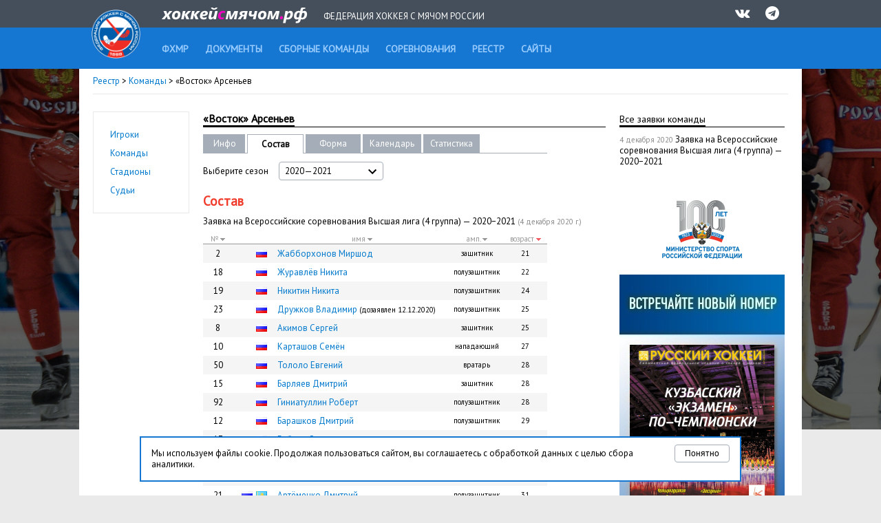

--- FILE ---
content_type: text/html; charset=UTF-8
request_url: http://www.rusbandy.ru/roster/3397/?order=birthDate
body_size: 10383
content:
<!DOCTYPE html PUBLIC "-//W3C//DTD XHTML 1.0 Transitional//EN" "http://www.w3.org/TR/xhtml1/DTD/xhtml1-transitional.dtd">
<html xmlns="http://www.w3.org/1999/xhtml">
<head>
    <title>Информация о команде &laquo;Восток&raquo; Арсеньев - Реестр - Федерация хоккея с мячом России</title>
    <meta http-equiv="Content-Type" content="text/html; charset=utf-8" />
    <meta http-equiv="X-UA-Compatible" content="IE=7" />
    <meta name="keywords" content="хоккей  с мячом, федерация хоккея  с мячом россии, бенди, bandy, фхмр, хоккей с мячом чемпионат россии, игра хоккей с мячом, чемпионат России по хоккею с мячом, кубок России, кубок мира, кубок чемпионов, чемпионат мира по хоккею с мячом, первенство России по хоккею с мячом">
    <meta name="description" content="Федерация хоккея с мячом России. Новости, календарь, результаты, протоколы, статистика. Чемпионат России, Кубок России, Первенство России. Национальные сборные России по хоккею с мячом. Женские, юношеские и ветеранские турниры по хоккею с мячом.">
    <meta xmlns="" property="fb:app_id" content="646401452057711" />
    <meta property="og:type" content="website" />
    <meta property="og:site_name" content="rusbandy.ru" />
    <meta property="og:title" name="mrc__share_title" content="Информация о команде &laquo;Восток&raquo; Арсеньев - Реестр - Федерация хоккея с мячом России" />
    <link rel="alternate" type="application/rss+xml" title="RSS новостей ФХМР" href="http://www.rusbandy.ru/news/rss/" />
    <link href="https://fonts.googleapis.com/css?family=PT+Sans" rel="stylesheet">
    <link rel="stylesheet" type="text/css" href="http://www.rusbandy.ru/css/main.css?refresh" />
    <link rel="stylesheet" type="text/css" href="http://www.rusbandy.ru/css/universal.css?refresh" />
    <link rel="stylesheet" type="text/css" href="http://www.rusbandy.ru/css/navBar.css?refresh" />
    <link rel="stylesheet" type="text/css" href="http://www.rusbandy.ru/css/icon-font.css" />
    <link rel="shortcut icon" href="http://www.rusbandy.ru/favicon.ico" />
    <script src="http://www.rusbandy.ru/js/jquery.min.js" type="text/javascript"></script>
<!-- Google tag (gtag.js) -->
    <script async src="https://www.googletagmanager.com/gtag/js?id=G-MT8NQFN9XL"></script>
    <script>
      window.dataLayer = window.dataLayer || [];
      function gtag(){dataLayer.push(arguments);}
      gtag('js', new Date());

      gtag('config', 'G-MT8NQFN9XL');
    </script>


    <script type='text/javascript'>
        googletag.cmd.push(function() {
            googletag.defineSlot('/46405735/Rusbandy_240x400', [240, 400], 'div-gpt-ad-1366970670654-0').addService(googletag.pubads());
            googletag.pubads().enableSingleRequest();
            googletag.enableServices();
        });
    </script>
</head>

<body>
    <div class="top">
        <div class="header">
            <div>
                <a href="http://www.rusbandy.ru" title="На главную"><img src="http://www.rusbandy.ru/img/logo_header.png" alt="rusbandy.ru Федерация хоккея с мячом России" width="71" height="71" border="0" id="logo" /></a>                <a href="http://www.rusbandy.ru" title="На главную"><img src="http://www.rusbandy.ru/img/rusbandy_header_rus.png" alt="хоккейсмячом.рф Федерация хоккея с мячом России" width="212" height="23" border="0" id="logo2" /></a>                <span>Федерация хоккея с мячом России</span>
                <ul>
                    <li><a href="http://vk.com/rusbandy_ru" target="_blank"><i class="icon-vkontakte" title="Официальная группа ВКонтакте">&nbsp;</i></a></li>
                    <!--li><a href="https://www.youtube.com/channel/UC4qKqtqpq3hYQnthmjOETxA" target="_blank"><i class="icon-youtube-play" title="Официальный видео-канал на YouTube">&nbsp;</i></a></li-->
                    <li><a href="https://t.me/rus_bandy" target="_blank" title="Официальный Telegram-канал"><i class="icon-telegram" title="Официальный Telegram-канал" />&nbsp;</i></a></li>
                </ul>
            </div>
        </div>
        <div class="header2">
            <ul id="menu">
                <li><a href="http://www.rusbandy.ru/about"><span>ФХМР</span></a></li>
                <li><a href="http://www.rusbandy.ru/document"><span>Документы</span></a></li>
                <li><a href="http://www.rusbandy.ru/nationalteam"><span>Сборные команды</span></a></li>
                <li><a href="http://www.rusbandy.ru/season"><span>Соревнования</span></a></li>
                <li><a href="http://www.rusbandy.ru/refbook"><span>Реестр</span></a></li>
                <!--li><a href="http://www.rusbandy.ru/question"><span>Вопрос-ответ</span></a></li>
                <li><a href="http://www.rusbandy.ru/subscribe"><span>Журнал &laquo;Русский хоккей&raquo;</span></a></li-->
                <li><a href="http://www.rusbandy.ru/links"><span>Сайты</span></a></li>
            </ul>
        </div>
    </div>
<div id="wrap">
    <div id="mainContent">
        <div class="breadcrumbs">
            <p><a href="http://www.rusbandy.ru/refbook">Реестр</a> > <a href="http://www.rusbandy.ru/club">Команды</a> >
&laquo;Восток&raquo; Арсеньев            </p>
        </div>
        <div id="leftColumn" class="floatLeft">
            <div class="content">
                <ul class="submenu">
    <li>
        <a href="http://www.rusbandy.ru/gamer">
            Игроки        </a>
    </li>
    <li>
        <a href="http://www.rusbandy.ru/club">
            Команды        </a>
    </li>
    <li>
        <a href="http://www.rusbandy.ru/stadium">
            Стадионы        </a>
    </li>
    <li>
        <a href="http://www.rusbandy.ru/referee">
            Судьи        </a>
    </li>
</ul>
            </div>
        </div>
        <div id="rightColumn" class="floatRight">
            <div class="content">
                <h3><span>Все заявки команды</span>&nbsp;</h3>
                <p>
                <span class="timestamp">4 декабря 2020</span>&nbsp;Заявка на&nbsp;Всероссийские соревнования Высшая лига (4 группа)&nbsp;&mdash; 2020−2021<br /><br />
                </p>
<div class="promoBlock">
	<a href="http://www.minsport.gov.ru" target="_blank"><img src="http://www.rusbandy.ru/img/gks-100.png" alt="100 лет - Министерство спорта Российской федерации" width="240" height="90" /></a>
</div>
<div class="promoBlock">
<!-- Rusbandy_240x400 -->
	<!--div id='div-gpt-ad-1366970670654-0' style='width:240px; height:400px;'>
	<script type='text/javascript'>
	googletag.cmd.push(function() { googletag.display('div-gpt-ad-1366970670654-0'); });
	</script>
	</div-->
	<a href="https://vk.com/bandymagazine" target="_blank"><img src="http://www.rusbandy.ru/img/banner_2025-04.png" alt="Журнал Русский хоккей, апрель 2025" width="240" height="400" /></a>
</div>
<div class="promoBlock">
	<a href="https://may9.ru/" title="80-я годовщина Победы в&nbsp;Великой Отечественной войне!" target="_blank"><img src="http://www.rusbandy.ru/pix/62283.png" alt="80-я годовщина Победы в&nbsp;Великой Отечественной войне!" width="240" height="90" /></a>
</div>
<div class="docsBlock">
	<p><a href="http://www.rusbandy.ru/document/166/"><b>Регламент проведения всероссийских соревнований</b></a></p>
	<p><a href="http://pravo.gov.ru/proxy/ips/?docbody=&nd=102118584" target="_blank"><b>ФЗ &laquo;О&nbsp;физической культуре и&nbsp;спорте в&nbsp;Российской Федерации&raquo;&nbsp;<img src="http://www.rusbandy.ru/img/targetBlank.gif" width="10" height="10" alt="откроется в новом окне" /></b></a></p>
	<p><a href="http://www.rusbandy.ru/document/184/">Устав ФХМР</a></p>
	<p><a href="http://www.rusbandy.ru/document/486/">Регламент деятельности Исполкома&nbsp;ФХМР</a></p>
	<p><a href="http://www.rusbandy.ru/document/242/">Сертификат МОК</a></p>
	<p><a href="http://www.rusbandy.ru/files/accreditation.pdf" title="Скачать PDF-файл"><img src="http://www.rusbandy.ru/img/icon/pdf.gif" alt="Скачать PDF-файл" class="verticalMiddle icon" />&nbsp;Cвидетельство об аккредитации ООО ФХМР</a></p>
</div>
            </div>
        </div>
        <div id="centerColumn" class="vsRight vsLeft">
            <h1><span>
&laquo;Восток&raquo; Арсеньев</span></h1>
<table
    class="submenu width500"
    cellspacing="0"
    cellpadding="0"
    border="0"
>
    <tr>
        <td class="width40 first">
            <a href="http://www.rusbandy.ru/club/39">Инфо</a>
        </td>
        <td class="spacer">&nbsp;</td>
        <td class="width60 current">
            Состав        </td>
        <td class="spacer">&nbsp;</td>
        <td class="width60">
            <a href="http://www.rusbandy.ru/club/39/jersey">Форма</a>
        </td>
        <td class="spacer">&nbsp;</td>
        <td class="width60">
            <a href="http://www.rusbandy.ru/club/39/schedule">Календарь</a>
        </td>
        <td class="spacer">&nbsp;</td>
        <td class="width60">
            <a href="http://www.rusbandy.ru/club/39/stats">Статистика</a>
        </td>
        <td class="empty">&nbsp;</td>
    </tr>
</table>
<table cellspacing="0" cellpadding="0" border="0" class="seasonMenu-table width500">
<tr>
    <td class="width110">Выберите сезон</td>
    <td>
        <div class="seasonMenu width150" id="filterYear">
            <span class="placeholder">
                <span>2020&mdash;2021</span>
                <span class="icon_select_mate" id="filterYear-icon">
                    <svg fill="#000000" height="24" viewBox="0 0 24 24" width="24" xmlns="http://www.w3.org/2000/svg">
                        <path d="M7.41 7.84L12 12.42l4.59-4.58L18 9.25l-6 6-6-6z"></path>
                        <path d="M0-.75h24v24H0z" fill="none"></path>
                    </svg>
                </span>
            </span>
            <ul>
                <li><a href="http://www.rusbandy.ru/roster/4660">2025 &mdash; 2026</a></li><li><a href="http://www.rusbandy.ru/roster/4490">2024 &mdash; 2025</a></li><li><a href="http://www.rusbandy.ru/roster/4220">2023 &mdash; 2024</a></li><li><a href="http://www.rusbandy.ru/roster/3934">2022 &mdash; 2023</a></li><li><a href="http://www.rusbandy.ru/roster/3672">2021 &mdash; 2022</a></li><li>2020 &mdash; 2021</li><li><a href="http://www.rusbandy.ru/roster/3085">2019 &mdash; 2020</a></li><li><a href="http://www.rusbandy.ru/roster/2696">2018 &mdash; 2019</a></li><li><a href="http://www.rusbandy.ru/roster/2280">2017 &mdash; 2018</a></li><li><a href="http://www.rusbandy.ru/roster/1880">2016 &mdash; 2017</a></li><li><a href="http://www.rusbandy.ru/roster/1545">2015 &mdash; 2016</a></li><li><a href="http://www.rusbandy.ru/roster/1254">2014 &mdash; 2015</a></li><li><a href="http://www.rusbandy.ru/roster/1053">2013 &mdash; 2014</a></li><li><a href="http://www.rusbandy.ru/roster/846">2012 &mdash; 2013</a></li><li><a href="http://www.rusbandy.ru/roster/576">2011 &mdash; 2012</a></li><li><a href="http://www.rusbandy.ru/roster/350">2010 &mdash; 2011</a></li><li><a href="http://www.rusbandy.ru/roster/49">2009 &mdash; 2010</a></li>
            </ul>
            <input type="hidden" name="changemetoo"/>
        </div>
        <script>
        $('#filterYear').on('click','.placeholder',function(){
          var parent = $(this).closest('#filterYear');
          if ( ! parent.hasClass('is-open')){
            parent.addClass('is-open');
            $('#filterYear.is-open').not(parent).removeClass('is-open');
            $('#filterYear-icon').css('transform', 'rotate(180deg)');
          }else{
            parent.removeClass('is-open');
            $('#filterYear-icon').css('transform', 'rotate(0deg)');
          }
        }).on('click','ul>li',function(){
          var parent = $(this).closest('.select');
          parent.removeClass('is-open').find('.placeholder').text( $(this).text() );
          parent.find('input[type=hidden]').attr('value', $(this).attr('data-value') );
        });
        // закрытие по клику вне селектора
        $(document).mouseup(function (e){
            var div = $('#filterYear');
            if ( ! div.is(e.target) && div.has(e.target).length === 0) {
                $('#filterYear').removeClass('is-open');
                $('#filterYear-icon').css('transform', 'rotate(0deg)');
            }
        });
        </script>
    </td>
</tr>
</table>
<h2>Состав</h2>
<p>Заявка на&nbsp;Всероссийские соревнования Высшая лига (4 группа)&nbsp;&mdash; 2020−2021 <span class="timestamp">(4&nbsp;декабря&nbsp;2020&nbsp;г.)</span></p>
<table cellpadding="0" cellspacing="0" class="classic scoretable width500">
    <tr>
        <th class="width40"><a href="http://www.rusbandy.ru/roster/3397/?order=number" title="отсортировать по игровому номеру">№ <img src="http://www.rusbandy.ru/img/arrow.gif" width="7" height="5" alt="отсортировать" /></a></th>
        <th class="width60">&nbsp;</th>
        <th class="width280"><a href="http://www.rusbandy.ru/roster/3397/?order=lastName" title="отсортировать по ФИО">имя <img src="http://www.rusbandy.ru/img/arrow.gif" width="7" height="5" alt="отсортировать" /></a></th>
        <th class="width60"><a href="http://www.rusbandy.ru/roster/3397/?order=role" title="отсортировать по амлуа">амп. <img src="http://www.rusbandy.ru/img/arrow.gif" width="7" height="5" alt="отсортировать" /></a></th>
        <th class="width60"><a href="http://www.rusbandy.ru/roster/3397/?order=birthDate" title="отсортировать по возрасту">возраст <img src="http://www.rusbandy.ru/img/arrow_current.gif" width="7" height="5" alt="отсортировать" /></a></th>
    </tr>
    <tr class="odd">
        <td class="alignCenter">2</td>
        <td class="alignRight">
            <img
                src="http://www.rusbandy.ru/pix/11.gif"
                class="flag"
                alt="Россия"
            />        </td>
        <td class="alignLeft"><a href="http://www.rusbandy.ru/gamer/11549/">Жабборхонов&nbsp;Миршод</a> </td>
        <td class="small alignCenter lowercase">Защитник</td>
        <td class="small alignCenter">21</td>
    </tr>
    <tr>
        <td class="alignCenter">18</td>
        <td class="alignRight">
            <img
                src="http://www.rusbandy.ru/pix/11.gif"
                class="flag"
                alt="Россия"
            />        </td>
        <td class="alignLeft"><a href="http://www.rusbandy.ru/gamer/4579/">Журавлёв&nbsp;Никита</a> </td>
        <td class="small alignCenter lowercase">Полузащитник</td>
        <td class="small alignCenter">22</td>
    </tr>
    <tr class="odd">
        <td class="alignCenter">19</td>
        <td class="alignRight">
            <img
                src="http://www.rusbandy.ru/pix/11.gif"
                class="flag"
                alt="Россия"
            />        </td>
        <td class="alignLeft"><a href="http://www.rusbandy.ru/gamer/3322/">Никитин&nbsp;Никита</a> </td>
        <td class="small alignCenter lowercase">Полузащитник</td>
        <td class="small alignCenter">24</td>
    </tr>
    <tr>
        <td class="alignCenter">23</td>
        <td class="alignRight">
            <img
                src="http://www.rusbandy.ru/pix/11.gif"
                class="flag"
                alt="Россия"
            />        </td>
        <td class="alignLeft"><a href="http://www.rusbandy.ru/gamer/2005/">Дружков&nbsp;Владимир</a> <span class="small">(дозаявлен&nbsp;12.12.2020)</span></td>
        <td class="small alignCenter lowercase">Полузащитник</td>
        <td class="small alignCenter">25</td>
    </tr>
    <tr class="odd">
        <td class="alignCenter">8</td>
        <td class="alignRight">
            <img
                src="http://www.rusbandy.ru/pix/11.gif"
                class="flag"
                alt="Россия"
            />        </td>
        <td class="alignLeft"><a href="http://www.rusbandy.ru/gamer/3300/">Акимов&nbsp;Сергей</a> </td>
        <td class="small alignCenter lowercase">Защитник</td>
        <td class="small alignCenter">25</td>
    </tr>
    <tr>
        <td class="alignCenter">10</td>
        <td class="alignRight">
            <img
                src="http://www.rusbandy.ru/pix/11.gif"
                class="flag"
                alt="Россия"
            />        </td>
        <td class="alignLeft"><a href="http://www.rusbandy.ru/gamer/1494/">Карташов&nbsp;Семён</a> </td>
        <td class="small alignCenter lowercase">Нападающий</td>
        <td class="small alignCenter">27</td>
    </tr>
    <tr class="odd">
        <td class="alignCenter">50</td>
        <td class="alignRight">
            <img
                src="http://www.rusbandy.ru/pix/11.gif"
                class="flag"
                alt="Россия"
            />        </td>
        <td class="alignLeft"><a href="http://www.rusbandy.ru/gamer/953/">Тололо&nbsp;Евгений</a> </td>
        <td class="small alignCenter lowercase">Вратарь</td>
        <td class="small alignCenter">28</td>
    </tr>
    <tr>
        <td class="alignCenter">15</td>
        <td class="alignRight">
            <img
                src="http://www.rusbandy.ru/pix/11.gif"
                class="flag"
                alt="Россия"
            />        </td>
        <td class="alignLeft"><a href="http://www.rusbandy.ru/gamer/629/">Барляев&nbsp;Дмитрий</a> </td>
        <td class="small alignCenter lowercase">Защитник</td>
        <td class="small alignCenter">28</td>
    </tr>
    <tr class="odd">
        <td class="alignCenter">92</td>
        <td class="alignRight">
            <img
                src="http://www.rusbandy.ru/pix/11.gif"
                class="flag"
                alt="Россия"
            />        </td>
        <td class="alignLeft"><a href="http://www.rusbandy.ru/gamer/612/">Гиниатуллин&nbsp;Роберт</a> </td>
        <td class="small alignCenter lowercase">Полузащитник</td>
        <td class="small alignCenter">28</td>
    </tr>
    <tr>
        <td class="alignCenter">12</td>
        <td class="alignRight">
            <img
                src="http://www.rusbandy.ru/pix/11.gif"
                class="flag"
                alt="Россия"
            />        </td>
        <td class="alignLeft"><a href="http://www.rusbandy.ru/gamer/547/">Барашков&nbsp;Дмитрий</a> </td>
        <td class="small alignCenter lowercase">Полузащитник</td>
        <td class="small alignCenter">29</td>
    </tr>
    <tr class="odd">
        <td class="alignCenter">17</td>
        <td class="alignRight">
            <img
                src="http://www.rusbandy.ru/pix/11.gif"
                class="flag"
                alt="Россия"
            />        </td>
        <td class="alignLeft"><a href="http://www.rusbandy.ru/gamer/936/">Бибаев&nbsp;Степан</a> </td>
        <td class="small alignCenter lowercase">Полузащитник</td>
        <td class="small alignCenter">29</td>
    </tr>
    <tr>
        <td class="alignCenter">7</td>
        <td class="alignRight">
            <img
                src="http://www.rusbandy.ru/pix/11.gif"
                class="flag"
                alt="Россия"
            />        </td>
        <td class="alignLeft"><a href="http://www.rusbandy.ru/gamer/1120/">Корев&nbsp;Павел</a> </td>
        <td class="small alignCenter lowercase">Нападающий</td>
        <td class="small alignCenter">30</td>
    </tr>
    <tr class="odd">
        <td class="alignCenter">11</td>
        <td class="alignRight">
            <img
                src="http://www.rusbandy.ru/pix/11.gif"
                class="flag"
                alt="Россия"
            /><img src="http://www.rusbandy.ru/pix/28.gif" class="flag" alt="Казахстан" />        </td>
        <td class="alignLeft"><a href="http://www.rusbandy.ru/gamer/157/">Башаев&nbsp;Сергей</a> </td>
        <td class="small alignCenter lowercase">Нападающий</td>
        <td class="small alignCenter">31</td>
    </tr>
    <tr>
        <td class="alignCenter">21</td>
        <td class="alignRight">
            <img
                src="http://www.rusbandy.ru/pix/11.gif"
                class="flag"
                alt="Россия"
            /><img src="http://www.rusbandy.ru/pix/28.gif" class="flag" alt="Казахстан" />        </td>
        <td class="alignLeft"><a href="http://www.rusbandy.ru/gamer/584/">Артёменко&nbsp;Дмитрий</a> </td>
        <td class="small alignCenter lowercase">Полузащитник</td>
        <td class="small alignCenter">31</td>
    </tr>
    <tr class="odd">
        <td class="alignCenter">25</td>
        <td class="alignRight">
            <img
                src="http://www.rusbandy.ru/pix/11.gif"
                class="flag"
                alt="Россия"
            />        </td>
        <td class="alignLeft"><a href="http://www.rusbandy.ru/gamer/496/">Швырёв&nbsp;Сергей</a> </td>
        <td class="small alignCenter lowercase">Полузащитник</td>
        <td class="small alignCenter">35</td>
    </tr>
    <tr>
        <td class="alignCenter">3</td>
        <td class="alignRight">
            <img
                src="http://www.rusbandy.ru/pix/11.gif"
                class="flag"
                alt="Россия"
            />        </td>
        <td class="alignLeft"><a href="http://www.rusbandy.ru/gamer/2985/">Капустин&nbsp;Вячеслав</a> </td>
        <td class="small alignCenter lowercase">Защитник</td>
        <td class="small alignCenter">37</td>
    </tr>
    <tr class="odd">
        <td class="alignCenter">1</td>
        <td class="alignRight">
            <img
                src="http://www.rusbandy.ru/pix/11.gif"
                class="flag"
                alt="Россия"
            />        </td>
        <td class="alignLeft"><a href="http://www.rusbandy.ru/gamer/1041/">Иванов&nbsp;Александр</a> </td>
        <td class="small alignCenter lowercase">Вратарь</td>
        <td class="small alignCenter">38</td>
    </tr>
    <tr>
        <td class="alignCenter">9</td>
        <td class="alignRight">
            <img
                src="http://www.rusbandy.ru/pix/11.gif"
                class="flag"
                alt="Россия"
            />        </td>
        <td class="alignLeft"><a href="http://www.rusbandy.ru/gamer/1054/">Радченко&nbsp;Сергей</a> </td>
        <td class="small alignCenter lowercase">Нападающий</td>
        <td class="small alignCenter">41</td>
    </tr>
</table>
<p><span class="grey">средний возраст:</span> 29 лет</p>
<p class="grey small">Возраст игроков приведен на 4&nbsp;декабря&nbsp;2020&nbsp;г.</p>
<h2>Административно-тренерский состав</h2>
<table class="MsoNormalTable" style="width: 100.0%; mso-cellspacing: 0cm; mso-yfti-tbllook: 1184; mso-padding-alt: 0cm 0cm 0cm 0cm;" border="0" width="100%" cellspacing="0" cellpadding="0">
<tbody>
<tr style="mso-yfti-irow: 0; mso-yfti-firstrow: yes;">
<td style="width: 22.36%; padding: 0cm 5.4pt 0cm 5.4pt;" valign="top" width="22%">
<p class="MsoNormal" style="mso-margin-top-alt: auto; margin-right: 6.0pt; mso-margin-bottom-alt: auto; margin-left: 6.0pt; line-height: normal;"><em><u><span style="font-size: 9.0pt; font-family: 'Tahoma','sans-serif'; mso-fareast-font-family: 'Times New Roman'; mso-fareast-language: RU;">ген. директор</span></u></em><span style="font-size: 9.0pt; font-family: 'Tahoma','sans-serif'; mso-fareast-font-family: 'Times New Roman'; mso-fareast-language: RU; mso-bidi-font-style: italic;"><span style="mso-spacerun: yes;">&nbsp; </span>&ndash; </span></p>
</td>
<td style="width: 50.16%; padding: 0cm 5.4pt 0cm 5.4pt;" valign="top" width="50%">
<p class="MsoNormal" style="mso-margin-top-alt: auto; margin-right: 6.0pt; mso-margin-bottom-alt: auto; line-height: normal;"><span style="font-size: 9.0pt; font-family: 'Tahoma','sans-serif'; mso-fareast-font-family: 'Times New Roman'; mso-fareast-language: RU;">Валерий Арнольдович ЛЕЖНИН</span></p>
</td>
<td style="width: 27.48%; padding: 0cm 5.4pt 0cm 5.4pt;" valign="top" width="27%">
<p class="MsoNormal" style="mso-margin-top-alt: auto; margin-right: 6.0pt; margin-bottom: .0001pt; margin-left: 6.0pt; text-align: center; line-height: normal;" align="center"><span style="font-size: 9.0pt; font-family: 'Tahoma','sans-serif'; mso-fareast-font-family: 'Times New Roman'; mso-fareast-language: RU;">11.02.1952</span></p>
</td>
</tr>
<tr style="mso-yfti-irow: 1;">
<td style="width: 22.36%; padding: 0cm 5.4pt 0cm 5.4pt;" valign="top" width="22%">
<p class="MsoNormal" style="mso-margin-top-alt: auto; margin-right: 6.0pt; mso-margin-bottom-alt: auto; margin-left: 6.0pt; line-height: normal;"><em><u><span style="font-size: 9.0pt; font-family: 'Tahoma','sans-serif'; mso-fareast-font-family: 'Times New Roman'; mso-fareast-language: RU;">ст. тренер</span></u></em><span style="font-size: 9.0pt; font-family: 'Tahoma','sans-serif'; mso-fareast-font-family: 'Times New Roman'; mso-fareast-language: RU;">&nbsp;&ndash;</span></p>
</td>
<td style="width: 50.16%; padding: 0cm 5.4pt 0cm 5.4pt;" valign="top" width="50%">
<p class="MsoNormal" style="mso-margin-top-alt: auto; margin-right: 6.0pt; mso-margin-bottom-alt: auto; line-height: normal;"><span style="font-size: 9.0pt; font-family: 'Tahoma','sans-serif'; mso-fareast-font-family: 'Times New Roman'; mso-fareast-language: RU;">Сергей Константинович ПОРКУЛЕВИЧ</span></p>
</td>
<td style="width: 27.48%; padding: 0cm 5.4pt 0cm 5.4pt;" valign="top" width="27%">
<p class="MsoNormal" style="mso-margin-top-alt: auto; margin-right: 6.0pt; mso-margin-bottom-alt: auto; margin-left: 6.0pt; text-align: center; line-height: normal;" align="center"><span style="font-size: 9.0pt; font-family: 'Tahoma','sans-serif'; mso-fareast-font-family: 'Times New Roman'; mso-fareast-language: RU;">09.06.1971</span></p>
</td>
</tr>
<tr style="mso-yfti-irow: 2;">
<td style="width: 22.36%; padding: 0cm 5.4pt 0cm 5.4pt;" valign="top" width="22%">
<p class="MsoNormal" style="mso-margin-top-alt: auto; margin-right: 6.0pt; mso-margin-bottom-alt: auto; margin-left: 6.0pt; line-height: normal;"><em><u><span style="font-size: 9.0pt; font-family: 'Tahoma','sans-serif'; mso-fareast-font-family: 'Times New Roman'; mso-fareast-language: RU;">тренер</span></u></em><span style="font-size: 9.0pt; font-family: 'Tahoma','sans-serif'; mso-fareast-font-family: 'Times New Roman'; mso-fareast-language: RU;">&nbsp;&ndash;</span></p>
</td>
<td style="width: 50.16%; padding: 0cm 5.4pt 0cm 5.4pt;" valign="top" width="50%">
<p class="MsoNormal" style="mso-margin-top-alt: auto; margin-right: 6.0pt; mso-margin-bottom-alt: auto; line-height: normal;"><span style="font-size: 9.0pt; font-family: 'Tahoma','sans-serif'; mso-fareast-font-family: 'Times New Roman'; mso-fareast-language: RU;">Вадим Константинович ПОРКУЛЕВИЧ</span></p>
</td>
<td style="width: 27.48%; padding: 0cm 5.4pt 0cm 5.4pt;" valign="top" width="27%">
<p class="MsoNormal" style="mso-margin-top-alt: auto; margin-right: 6.0pt; mso-margin-bottom-alt: auto; margin-left: 6.0pt; text-align: center; line-height: normal;" align="center"><span style="font-size: 9.0pt; font-family: 'Tahoma','sans-serif'; mso-fareast-font-family: 'Times New Roman'; mso-fareast-language: RU;">09.06.1971</span></p>
</td>
</tr>
<tr style="mso-yfti-irow: 3;">
<td style="width: 22.36%; padding: 0cm 5.4pt 0cm 5.4pt;" valign="top" width="22%">
<p class="MsoNormal" style="mso-margin-top-alt: auto; margin-right: 6.0pt; mso-margin-bottom-alt: auto; margin-left: 6.0pt; line-height: normal;"><em><u><span style="font-size: 9.0pt; font-family: 'Tahoma','sans-serif'; mso-fareast-font-family: 'Times New Roman'; mso-fareast-language: RU;">тренер-врач</span></u></em><span style="font-size: 9.0pt; font-family: 'Tahoma','sans-serif'; mso-fareast-font-family: 'Times New Roman'; mso-fareast-language: RU;">&nbsp;&ndash;</span></p>
</td>
<td style="width: 50.16%; padding: 0cm 5.4pt 0cm 5.4pt;" valign="top" width="50%">
<p class="MsoNormal" style="mso-margin-top-alt: auto; margin-right: 6.0pt; mso-margin-bottom-alt: auto; line-height: normal;"><span style="font-size: 9.0pt; font-family: 'Tahoma','sans-serif'; mso-fareast-font-family: 'Times New Roman'; mso-fareast-language: RU;">Андрей Михайлович КРЫЛОВ</span></p>
</td>
<td style="width: 27.48%; padding: 0cm 5.4pt 0cm 5.4pt;" valign="top" width="27%">
<p class="MsoNormal" style="mso-margin-top-alt: auto; margin-right: 6.0pt; mso-margin-bottom-alt: auto; margin-left: 6.0pt; text-align: center; line-height: normal;" align="center"><span style="font-size: 9.0pt; font-family: 'Tahoma','sans-serif'; mso-fareast-font-family: 'Times New Roman'; mso-fareast-language: RU;">11.02.1972</span></p>
</td>
</tr>
<tr style="mso-yfti-irow: 4;">
<td style="width: 22.36%; padding: 0cm 5.4pt 0cm 5.4pt;" valign="top" width="22%">
<p class="MsoNormal" style="mso-margin-top-alt: auto; margin-right: 6.0pt; mso-margin-bottom-alt: auto; margin-left: 6.0pt; line-height: normal;"><em><u><span style="font-size: 9.0pt; font-family: 'Tahoma','sans-serif'; mso-fareast-font-family: 'Times New Roman'; mso-fareast-language: RU;">администратор</span></u></em><em><span style="font-size: 9.0pt; font-family: 'Tahoma','sans-serif'; mso-fareast-font-family: 'Times New Roman'; mso-fareast-language: RU;">&nbsp;</span></em><span style="font-size: 9.0pt; font-family: 'Tahoma','sans-serif'; mso-fareast-font-family: 'Times New Roman'; mso-fareast-language: RU; mso-bidi-font-style: italic;">&ndash;</span></p>
</td>
<td style="width: 50.16%; padding: 0cm 5.4pt 0cm 5.4pt;" valign="top" width="50%">
<p class="MsoNormal" style="mso-margin-top-alt: auto; margin-right: 6.0pt; mso-margin-bottom-alt: auto; line-height: normal;"><span style="font-size: 9.0pt; font-family: 'Tahoma','sans-serif'; mso-fareast-font-family: 'Times New Roman'; mso-fareast-language: RU;">Виктор Максимович МАКОВЕЕВ</span></p>
</td>
<td style="width: 27.48%; padding: 0cm 5.4pt 0cm 5.4pt;" valign="top" width="27%">
<p class="MsoNormal" style="mso-margin-top-alt: auto; margin-right: 6.0pt; mso-margin-bottom-alt: auto; margin-left: 6.0pt; text-align: center; line-height: normal;" align="center"><span style="font-size: 9.0pt; font-family: 'Tahoma','sans-serif'; mso-fareast-font-family: 'Times New Roman'; mso-fareast-language: RU;">10.04.1951</span></p>
</td>
</tr>
<tr style="mso-yfti-irow: 5; mso-yfti-lastrow: yes;">
<td style="width: 22.36%; padding: 0cm 5.4pt 0cm 5.4pt;" valign="top" width="22%">
<p class="MsoNormal" style="mso-margin-top-alt: auto; margin-right: 6.0pt; mso-margin-bottom-alt: auto; margin-left: 6.0pt; line-height: normal;"><em><u><span style="font-size: 9.0pt; font-family: 'Tahoma','sans-serif'; mso-fareast-font-family: 'Times New Roman'; mso-fareast-language: RU;">гл. бухгалтер</span></u></em><span style="font-size: 9.0pt; font-family: 'Tahoma','sans-serif'; mso-fareast-font-family: 'Times New Roman'; mso-fareast-language: RU; mso-bidi-font-style: italic;"> &ndash;</span></p>
</td>
<td style="width: 50.16%; padding: 0cm 5.4pt 0cm 5.4pt;" valign="top" width="50%">
<p class="MsoNormal" style="mso-margin-top-alt: auto; margin-right: 6.0pt; mso-margin-bottom-alt: auto; line-height: normal;"><span style="font-size: 9.0pt; font-family: 'Tahoma','sans-serif'; mso-fareast-font-family: 'Times New Roman'; mso-fareast-language: RU;">Светлана Васильевна ОРЛОВА</span></p>
</td>
<td style="width: 27.48%; padding: 0cm 5.4pt 0cm 5.4pt;" valign="top" width="27%">
<p class="MsoNormal" style="mso-margin-top-alt: auto; margin-right: 6.0pt; mso-margin-bottom-alt: auto; margin-left: 6.0pt; text-align: center; line-height: normal;" align="center"><span style="font-size: 9.0pt; font-family: 'Tahoma','sans-serif'; mso-fareast-font-family: 'Times New Roman'; mso-fareast-language: RU;">18.11.1967</span></p>
</td>
</tr>
</tbody>
</table>
<p><!-- [if gte mso 9]><xml>
 <o:OfficeDocumentSettings>
  <o:AllowPNG/>
 </o:OfficeDocumentSettings>
</xml><![endif]--><!-- [if gte mso 9]><xml>
 <w:WordDocument>
  <w:View>Normal</w:View>
  <w:Zoom>0</w:Zoom>
  <w:TrackMoves/>
  <w:TrackFormatting/>
  <w:PunctuationKerning/>
  <w:ValidateAgainstSchemas/>
  <w:SaveIfXMLInvalid>false</w:SaveIfXMLInvalid>
  <w:IgnoreMixedContent>false</w:IgnoreMixedContent>
  <w:AlwaysShowPlaceholderText>false</w:AlwaysShowPlaceholderText>
  <w:DoNotPromoteQF/>
  <w:LidThemeOther>RU</w:LidThemeOther>
  <w:LidThemeAsian>X-NONE</w:LidThemeAsian>
  <w:LidThemeComplexScript>X-NONE</w:LidThemeComplexScript>
  <w:Compatibility>
   <w:BreakWrappedTables/>
   <w:SnapToGridInCell/>
   <w:WrapTextWithPunct/>
   <w:UseAsianBreakRules/>
   <w:DontGrowAutofit/>
   <w:SplitPgBreakAndParaMark/>
   <w:EnableOpenTypeKerning/>
   <w:DontFlipMirrorIndents/>
   <w:OverrideTableStyleHps/>
  </w:Compatibility>
  <m:mathPr>
   <m:mathFont m:val="Cambria Math"/>
   <m:brkBin m:val="before"/>
   <m:brkBinSub m:val="--"/>
   <m:smallFrac m:val="off"/>
   <m:dispDef/>
   <m:lMargin m:val="0"/>
   <m:rMargin m:val="0"/>
   <m:defJc m:val="centerGroup"/>
   <m:wrapIndent m:val="1440"/>
   <m:intLim m:val="subSup"/>
   <m:naryLim m:val="undOvr"/>
  </m:mathPr></w:WordDocument>
</xml><![endif]--><!-- [if gte mso 9]><xml>
 <w:LatentStyles DefLockedState="false" DefUnhideWhenUsed="true"
  DefSemiHidden="true" DefQFormat="false" DefPriority="99"
  LatentStyleCount="267">
  <w:LsdException Locked="false" Priority="0" SemiHidden="false"
   UnhideWhenUsed="false" QFormat="true" Name="Normal"/>
  <w:LsdException Locked="false" Priority="9" SemiHidden="false"
   UnhideWhenUsed="false" QFormat="true" Name="heading 1"/>
  <w:LsdException Locked="false" Priority="9" QFormat="true" Name="heading 2"/>
  <w:LsdException Locked="false" Priority="9" QFormat="true" Name="heading 3"/>
  <w:LsdException Locked="false" Priority="9" QFormat="true" Name="heading 4"/>
  <w:LsdException Locked="false" Priority="9" QFormat="true" Name="heading 5"/>
  <w:LsdException Locked="false" Priority="9" QFormat="true" Name="heading 6"/>
  <w:LsdException Locked="false" Priority="9" QFormat="true" Name="heading 7"/>
  <w:LsdException Locked="false" Priority="9" QFormat="true" Name="heading 8"/>
  <w:LsdException Locked="false" Priority="9" QFormat="true" Name="heading 9"/>
  <w:LsdException Locked="false" Priority="39" Name="toc 1"/>
  <w:LsdException Locked="false" Priority="39" Name="toc 2"/>
  <w:LsdException Locked="false" Priority="39" Name="toc 3"/>
  <w:LsdException Locked="false" Priority="39" Name="toc 4"/>
  <w:LsdException Locked="false" Priority="39" Name="toc 5"/>
  <w:LsdException Locked="false" Priority="39" Name="toc 6"/>
  <w:LsdException Locked="false" Priority="39" Name="toc 7"/>
  <w:LsdException Locked="false" Priority="39" Name="toc 8"/>
  <w:LsdException Locked="false" Priority="39" Name="toc 9"/>
  <w:LsdException Locked="false" Priority="35" QFormat="true" Name="caption"/>
  <w:LsdException Locked="false" Priority="10" SemiHidden="false"
   UnhideWhenUsed="false" QFormat="true" Name="Title"/>
  <w:LsdException Locked="false" Priority="1" Name="Default Paragraph Font"/>
  <w:LsdException Locked="false" Priority="11" SemiHidden="false"
   UnhideWhenUsed="false" QFormat="true" Name="Subtitle"/>
  <w:LsdException Locked="false" Priority="22" SemiHidden="false"
   UnhideWhenUsed="false" QFormat="true" Name="Strong"/>
  <w:LsdException Locked="false" Priority="20" SemiHidden="false"
   UnhideWhenUsed="false" QFormat="true" Name="Emphasis"/>
  <w:LsdException Locked="false" Priority="59" SemiHidden="false"
   UnhideWhenUsed="false" Name="Table Grid"/>
  <w:LsdException Locked="false" UnhideWhenUsed="false" Name="Placeholder Text"/>
  <w:LsdException Locked="false" Priority="1" SemiHidden="false"
   UnhideWhenUsed="false" QFormat="true" Name="No Spacing"/>
  <w:LsdException Locked="false" Priority="60" SemiHidden="false"
   UnhideWhenUsed="false" Name="Light Shading"/>
  <w:LsdException Locked="false" Priority="61" SemiHidden="false"
   UnhideWhenUsed="false" Name="Light List"/>
  <w:LsdException Locked="false" Priority="62" SemiHidden="false"
   UnhideWhenUsed="false" Name="Light Grid"/>
  <w:LsdException Locked="false" Priority="63" SemiHidden="false"
   UnhideWhenUsed="false" Name="Medium Shading 1"/>
  <w:LsdException Locked="false" Priority="64" SemiHidden="false"
   UnhideWhenUsed="false" Name="Medium Shading 2"/>
  <w:LsdException Locked="false" Priority="65" SemiHidden="false"
   UnhideWhenUsed="false" Name="Medium List 1"/>
  <w:LsdException Locked="false" Priority="66" SemiHidden="false"
   UnhideWhenUsed="false" Name="Medium List 2"/>
  <w:LsdException Locked="false" Priority="67" SemiHidden="false"
   UnhideWhenUsed="false" Name="Medium Grid 1"/>
  <w:LsdException Locked="false" Priority="68" SemiHidden="false"
   UnhideWhenUsed="false" Name="Medium Grid 2"/>
  <w:LsdException Locked="false" Priority="69" SemiHidden="false"
   UnhideWhenUsed="false" Name="Medium Grid 3"/>
  <w:LsdException Locked="false" Priority="70" SemiHidden="false"
   UnhideWhenUsed="false" Name="Dark List"/>
  <w:LsdException Locked="false" Priority="71" SemiHidden="false"
   UnhideWhenUsed="false" Name="Colorful Shading"/>
  <w:LsdException Locked="false" Priority="72" SemiHidden="false"
   UnhideWhenUsed="false" Name="Colorful List"/>
  <w:LsdException Locked="false" Priority="73" SemiHidden="false"
   UnhideWhenUsed="false" Name="Colorful Grid"/>
  <w:LsdException Locked="false" Priority="60" SemiHidden="false"
   UnhideWhenUsed="false" Name="Light Shading Accent 1"/>
  <w:LsdException Locked="false" Priority="61" SemiHidden="false"
   UnhideWhenUsed="false" Name="Light List Accent 1"/>
  <w:LsdException Locked="false" Priority="62" SemiHidden="false"
   UnhideWhenUsed="false" Name="Light Grid Accent 1"/>
  <w:LsdException Locked="false" Priority="63" SemiHidden="false"
   UnhideWhenUsed="false" Name="Medium Shading 1 Accent 1"/>
  <w:LsdException Locked="false" Priority="64" SemiHidden="false"
   UnhideWhenUsed="false" Name="Medium Shading 2 Accent 1"/>
  <w:LsdException Locked="false" Priority="65" SemiHidden="false"
   UnhideWhenUsed="false" Name="Medium List 1 Accent 1"/>
  <w:LsdException Locked="false" UnhideWhenUsed="false" Name="Revision"/>
  <w:LsdException Locked="false" Priority="34" SemiHidden="false"
   UnhideWhenUsed="false" QFormat="true" Name="List Paragraph"/>
  <w:LsdException Locked="false" Priority="29" SemiHidden="false"
   UnhideWhenUsed="false" QFormat="true" Name="Quote"/>
  <w:LsdException Locked="false" Priority="30" SemiHidden="false"
   UnhideWhenUsed="false" QFormat="true" Name="Intense Quote"/>
  <w:LsdException Locked="false" Priority="66" SemiHidden="false"
   UnhideWhenUsed="false" Name="Medium List 2 Accent 1"/>
  <w:LsdException Locked="false" Priority="67" SemiHidden="false"
   UnhideWhenUsed="false" Name="Medium Grid 1 Accent 1"/>
  <w:LsdException Locked="false" Priority="68" SemiHidden="false"
   UnhideWhenUsed="false" Name="Medium Grid 2 Accent 1"/>
  <w:LsdException Locked="false" Priority="69" SemiHidden="false"
   UnhideWhenUsed="false" Name="Medium Grid 3 Accent 1"/>
  <w:LsdException Locked="false" Priority="70" SemiHidden="false"
   UnhideWhenUsed="false" Name="Dark List Accent 1"/>
  <w:LsdException Locked="false" Priority="71" SemiHidden="false"
   UnhideWhenUsed="false" Name="Colorful Shading Accent 1"/>
  <w:LsdException Locked="false" Priority="72" SemiHidden="false"
   UnhideWhenUsed="false" Name="Colorful List Accent 1"/>
  <w:LsdException Locked="false" Priority="73" SemiHidden="false"
   UnhideWhenUsed="false" Name="Colorful Grid Accent 1"/>
  <w:LsdException Locked="false" Priority="60" SemiHidden="false"
   UnhideWhenUsed="false" Name="Light Shading Accent 2"/>
  <w:LsdException Locked="false" Priority="61" SemiHidden="false"
   UnhideWhenUsed="false" Name="Light List Accent 2"/>
  <w:LsdException Locked="false" Priority="62" SemiHidden="false"
   UnhideWhenUsed="false" Name="Light Grid Accent 2"/>
  <w:LsdException Locked="false" Priority="63" SemiHidden="false"
   UnhideWhenUsed="false" Name="Medium Shading 1 Accent 2"/>
  <w:LsdException Locked="false" Priority="64" SemiHidden="false"
   UnhideWhenUsed="false" Name="Medium Shading 2 Accent 2"/>
  <w:LsdException Locked="false" Priority="65" SemiHidden="false"
   UnhideWhenUsed="false" Name="Medium List 1 Accent 2"/>
  <w:LsdException Locked="false" Priority="66" SemiHidden="false"
   UnhideWhenUsed="false" Name="Medium List 2 Accent 2"/>
  <w:LsdException Locked="false" Priority="67" SemiHidden="false"
   UnhideWhenUsed="false" Name="Medium Grid 1 Accent 2"/>
  <w:LsdException Locked="false" Priority="68" SemiHidden="false"
   UnhideWhenUsed="false" Name="Medium Grid 2 Accent 2"/>
  <w:LsdException Locked="false" Priority="69" SemiHidden="false"
   UnhideWhenUsed="false" Name="Medium Grid 3 Accent 2"/>
  <w:LsdException Locked="false" Priority="70" SemiHidden="false"
   UnhideWhenUsed="false" Name="Dark List Accent 2"/>
  <w:LsdException Locked="false" Priority="71" SemiHidden="false"
   UnhideWhenUsed="false" Name="Colorful Shading Accent 2"/>
  <w:LsdException Locked="false" Priority="72" SemiHidden="false"
   UnhideWhenUsed="false" Name="Colorful List Accent 2"/>
  <w:LsdException Locked="false" Priority="73" SemiHidden="false"
   UnhideWhenUsed="false" Name="Colorful Grid Accent 2"/>
  <w:LsdException Locked="false" Priority="60" SemiHidden="false"
   UnhideWhenUsed="false" Name="Light Shading Accent 3"/>
  <w:LsdException Locked="false" Priority="61" SemiHidden="false"
   UnhideWhenUsed="false" Name="Light List Accent 3"/>
  <w:LsdException Locked="false" Priority="62" SemiHidden="false"
   UnhideWhenUsed="false" Name="Light Grid Accent 3"/>
  <w:LsdException Locked="false" Priority="63" SemiHidden="false"
   UnhideWhenUsed="false" Name="Medium Shading 1 Accent 3"/>
  <w:LsdException Locked="false" Priority="64" SemiHidden="false"
   UnhideWhenUsed="false" Name="Medium Shading 2 Accent 3"/>
  <w:LsdException Locked="false" Priority="65" SemiHidden="false"
   UnhideWhenUsed="false" Name="Medium List 1 Accent 3"/>
  <w:LsdException Locked="false" Priority="66" SemiHidden="false"
   UnhideWhenUsed="false" Name="Medium List 2 Accent 3"/>
  <w:LsdException Locked="false" Priority="67" SemiHidden="false"
   UnhideWhenUsed="false" Name="Medium Grid 1 Accent 3"/>
  <w:LsdException Locked="false" Priority="68" SemiHidden="false"
   UnhideWhenUsed="false" Name="Medium Grid 2 Accent 3"/>
  <w:LsdException Locked="false" Priority="69" SemiHidden="false"
   UnhideWhenUsed="false" Name="Medium Grid 3 Accent 3"/>
  <w:LsdException Locked="false" Priority="70" SemiHidden="false"
   UnhideWhenUsed="false" Name="Dark List Accent 3"/>
  <w:LsdException Locked="false" Priority="71" SemiHidden="false"
   UnhideWhenUsed="false" Name="Colorful Shading Accent 3"/>
  <w:LsdException Locked="false" Priority="72" SemiHidden="false"
   UnhideWhenUsed="false" Name="Colorful List Accent 3"/>
  <w:LsdException Locked="false" Priority="73" SemiHidden="false"
   UnhideWhenUsed="false" Name="Colorful Grid Accent 3"/>
  <w:LsdException Locked="false" Priority="60" SemiHidden="false"
   UnhideWhenUsed="false" Name="Light Shading Accent 4"/>
  <w:LsdException Locked="false" Priority="61" SemiHidden="false"
   UnhideWhenUsed="false" Name="Light List Accent 4"/>
  <w:LsdException Locked="false" Priority="62" SemiHidden="false"
   UnhideWhenUsed="false" Name="Light Grid Accent 4"/>
  <w:LsdException Locked="false" Priority="63" SemiHidden="false"
   UnhideWhenUsed="false" Name="Medium Shading 1 Accent 4"/>
  <w:LsdException Locked="false" Priority="64" SemiHidden="false"
   UnhideWhenUsed="false" Name="Medium Shading 2 Accent 4"/>
  <w:LsdException Locked="false" Priority="65" SemiHidden="false"
   UnhideWhenUsed="false" Name="Medium List 1 Accent 4"/>
  <w:LsdException Locked="false" Priority="66" SemiHidden="false"
   UnhideWhenUsed="false" Name="Medium List 2 Accent 4"/>
  <w:LsdException Locked="false" Priority="67" SemiHidden="false"
   UnhideWhenUsed="false" Name="Medium Grid 1 Accent 4"/>
  <w:LsdException Locked="false" Priority="68" SemiHidden="false"
   UnhideWhenUsed="false" Name="Medium Grid 2 Accent 4"/>
  <w:LsdException Locked="false" Priority="69" SemiHidden="false"
   UnhideWhenUsed="false" Name="Medium Grid 3 Accent 4"/>
  <w:LsdException Locked="false" Priority="70" SemiHidden="false"
   UnhideWhenUsed="false" Name="Dark List Accent 4"/>
  <w:LsdException Locked="false" Priority="71" SemiHidden="false"
   UnhideWhenUsed="false" Name="Colorful Shading Accent 4"/>
  <w:LsdException Locked="false" Priority="72" SemiHidden="false"
   UnhideWhenUsed="false" Name="Colorful List Accent 4"/>
  <w:LsdException Locked="false" Priority="73" SemiHidden="false"
   UnhideWhenUsed="false" Name="Colorful Grid Accent 4"/>
  <w:LsdException Locked="false" Priority="60" SemiHidden="false"
   UnhideWhenUsed="false" Name="Light Shading Accent 5"/>
  <w:LsdException Locked="false" Priority="61" SemiHidden="false"
   UnhideWhenUsed="false" Name="Light List Accent 5"/>
  <w:LsdException Locked="false" Priority="62" SemiHidden="false"
   UnhideWhenUsed="false" Name="Light Grid Accent 5"/>
  <w:LsdException Locked="false" Priority="63" SemiHidden="false"
   UnhideWhenUsed="false" Name="Medium Shading 1 Accent 5"/>
  <w:LsdException Locked="false" Priority="64" SemiHidden="false"
   UnhideWhenUsed="false" Name="Medium Shading 2 Accent 5"/>
  <w:LsdException Locked="false" Priority="65" SemiHidden="false"
   UnhideWhenUsed="false" Name="Medium List 1 Accent 5"/>
  <w:LsdException Locked="false" Priority="66" SemiHidden="false"
   UnhideWhenUsed="false" Name="Medium List 2 Accent 5"/>
  <w:LsdException Locked="false" Priority="67" SemiHidden="false"
   UnhideWhenUsed="false" Name="Medium Grid 1 Accent 5"/>
  <w:LsdException Locked="false" Priority="68" SemiHidden="false"
   UnhideWhenUsed="false" Name="Medium Grid 2 Accent 5"/>
  <w:LsdException Locked="false" Priority="69" SemiHidden="false"
   UnhideWhenUsed="false" Name="Medium Grid 3 Accent 5"/>
  <w:LsdException Locked="false" Priority="70" SemiHidden="false"
   UnhideWhenUsed="false" Name="Dark List Accent 5"/>
  <w:LsdException Locked="false" Priority="71" SemiHidden="false"
   UnhideWhenUsed="false" Name="Colorful Shading Accent 5"/>
  <w:LsdException Locked="false" Priority="72" SemiHidden="false"
   UnhideWhenUsed="false" Name="Colorful List Accent 5"/>
  <w:LsdException Locked="false" Priority="73" SemiHidden="false"
   UnhideWhenUsed="false" Name="Colorful Grid Accent 5"/>
  <w:LsdException Locked="false" Priority="60" SemiHidden="false"
   UnhideWhenUsed="false" Name="Light Shading Accent 6"/>
  <w:LsdException Locked="false" Priority="61" SemiHidden="false"
   UnhideWhenUsed="false" Name="Light List Accent 6"/>
  <w:LsdException Locked="false" Priority="62" SemiHidden="false"
   UnhideWhenUsed="false" Name="Light Grid Accent 6"/>
  <w:LsdException Locked="false" Priority="63" SemiHidden="false"
   UnhideWhenUsed="false" Name="Medium Shading 1 Accent 6"/>
  <w:LsdException Locked="false" Priority="64" SemiHidden="false"
   UnhideWhenUsed="false" Name="Medium Shading 2 Accent 6"/>
  <w:LsdException Locked="false" Priority="65" SemiHidden="false"
   UnhideWhenUsed="false" Name="Medium List 1 Accent 6"/>
  <w:LsdException Locked="false" Priority="66" SemiHidden="false"
   UnhideWhenUsed="false" Name="Medium List 2 Accent 6"/>
  <w:LsdException Locked="false" Priority="67" SemiHidden="false"
   UnhideWhenUsed="false" Name="Medium Grid 1 Accent 6"/>
  <w:LsdException Locked="false" Priority="68" SemiHidden="false"
   UnhideWhenUsed="false" Name="Medium Grid 2 Accent 6"/>
  <w:LsdException Locked="false" Priority="69" SemiHidden="false"
   UnhideWhenUsed="false" Name="Medium Grid 3 Accent 6"/>
  <w:LsdException Locked="false" Priority="70" SemiHidden="false"
   UnhideWhenUsed="false" Name="Dark List Accent 6"/>
  <w:LsdException Locked="false" Priority="71" SemiHidden="false"
   UnhideWhenUsed="false" Name="Colorful Shading Accent 6"/>
  <w:LsdException Locked="false" Priority="72" SemiHidden="false"
   UnhideWhenUsed="false" Name="Colorful List Accent 6"/>
  <w:LsdException Locked="false" Priority="73" SemiHidden="false"
   UnhideWhenUsed="false" Name="Colorful Grid Accent 6"/>
  <w:LsdException Locked="false" Priority="19" SemiHidden="false"
   UnhideWhenUsed="false" QFormat="true" Name="Subtle Emphasis"/>
  <w:LsdException Locked="false" Priority="21" SemiHidden="false"
   UnhideWhenUsed="false" QFormat="true" Name="Intense Emphasis"/>
  <w:LsdException Locked="false" Priority="31" SemiHidden="false"
   UnhideWhenUsed="false" QFormat="true" Name="Subtle Reference"/>
  <w:LsdException Locked="false" Priority="32" SemiHidden="false"
   UnhideWhenUsed="false" QFormat="true" Name="Intense Reference"/>
  <w:LsdException Locked="false" Priority="33" SemiHidden="false"
   UnhideWhenUsed="false" QFormat="true" Name="Book Title"/>
  <w:LsdException Locked="false" Priority="37" Name="Bibliography"/>
  <w:LsdException Locked="false" Priority="39" QFormat="true" Name="TOC Heading"/>
 </w:LatentStyles>
</xml><![endif]--><!-- [if gte mso 10]>
<style>
 /* Style Definitions */
 table.MsoNormalTable
	{mso-style-name:"Обычная таблица";
	mso-tstyle-rowband-size:0;
	mso-tstyle-colband-size:0;
	mso-style-noshow:yes;
	mso-style-priority:99;
	mso-style-parent:"";
	mso-padding-alt:0cm 5.4pt 0cm 5.4pt;
	mso-para-margin-top:0cm;
	mso-para-margin-right:0cm;
	mso-para-margin-bottom:10.0pt;
	mso-para-margin-left:0cm;
	line-height:115%;
	mso-pagination:widow-orphan;
	font-size:11.0pt;
	font-family:"Calibri","sans-serif";
	mso-ascii-font-family:Calibri;
	mso-ascii-theme-font:minor-latin;
	mso-hansi-font-family:Calibri;
	mso-hansi-theme-font:minor-latin;
	mso-bidi-font-family:"Times New Roman";
	mso-bidi-theme-font:minor-bidi;
	mso-fareast-language:EN-US;}
</style>
<![endif]--></p>        </div>
    </div>
    <div class="partners">
        <p>Партнеры ФХМР</p>
            <table>
                <tr>
                    <td><a href="http://worldbandy.com" title="Международная федерация бенди" target="_blank"><img src="http://www.rusbandy.ru/img/logo_fib.jpg" width="80" alt="Международная федерация бенди" /></a></td>
                    <td><a href="http://www.minsport.gov.ru" title="Министерство спорта Российской федерации" target="_blank"><img src="http://www.rusbandy.ru/img/logo_gks_100.jpg" width="80" alt="Министерство спорта Российской федерации" /></a></td>
                    <td><a href="http://www.olympic.ru" title="Олимпийский коммитет России" target="_blank"><img src="http://www.rusbandy.ru/img/logo_okr.jpg" width="80" alt="Олимпийский коммитет России" /></a></td>
                    <td><a href="https://fcpsr.ru/" title="Федеральный центр подготовки спортивного резерва" target="_blank"><img src="http://www.rusbandy.ru/img/logo_fcpsr.png" width="80" alt="Федеральный центр подготовки спортивного резерва" /></a></td>
                    <td><a href="https://normasport.ru" title="Федеральный проект «Спорт - норма жизни»" target="_blank"><img src="http://www.rusbandy.ru/img/logo_norma.png" width="80" alt="Федеральный проект «Спорт - норма жизни»" /></a></td>
                    <td><a href="https://sport-teams.ru" title="Центр спортивной подготовки сборных команд России" target="_blank"><img src="http://www.rusbandy.ru/img/logo_csp.png" width="80" alt="Центр спортивной подготовки сборных команд России" /></a></td>
                </tr>
            </table>
    </div>
</div>
<div class="cookie-block" style="display: none;">
    <button type="button" class="cookie-block-close">Понятно</button>
    <p>Мы используем файлы cookie. Продолжая пользоваться сайтом, вы соглашаетесь с обработкой данных с целью сбора аналитики. </p>
</div>
<script>
    class CookieManager {
        #useModernAPI

        constructor() {
            this.#useModernAPI = 'cookieStore' in window
        }

        async setCookie(name, value, maxAge) {
            if (this.#useModernAPI) {
                console.log(`Trying to set '${name}' using the cookieStore.`)

                return cookieStore.set({
                    name,
                    value,
                    expires: Date.now() + maxAge,
                })
            }

            // Fallback to document.cookie
            console.log(`cookieStore not found. Trying to set '${name}' using traditional document.cookie.`)

            document.cookie = `${name}=${value};max-age=${maxAge};domain=rusbandy.ru`
        }

        async getCookie(name) {
            if (this.#useModernAPI) {
                return await cookieStore.get(name)
            }

            // Fallback implementation
            const value = `; ${document.cookie}`
            const parts = value.split(`; ${name}=`)

            if (parts.length === 2) {
                return { name, value: parts.pop().split(';').shift() }
            }

            return null
        }
    }

    const cookieManager = new CookieManager()

    $(document).ready(async function() {
        $('.cookie-block-close').click(async function() {
            await cookieManager.setCookie('rusbandy_cookie_warning_disable', true, 34560000000)

            $('.cookie-block').fadeOut()

            return false
        })

        const cookie = await cookieManager.getCookie('rusbandy_cookie_warning_disable')

        if (cookie === null) {
            $('.cookie-block').show()
        }
    })
</script>
<div class="footer">
    <div class="copyrights">
        <div class="content floatClear">
            <!--div class="icons floatRight">
                <a href="https://www.facebook.com/pages/%D0%A4%D0%B5%D0%B4%D0%B5%D1%80%D0%B0%D1%86%D0%B8%D1%8F-%D1%85%D0%BE%D0%BA%D0%BA%D0%B5%D1%8F-%D1%81-%D0%BC%D1%8F%D1%87%D0%BE%D0%BC-%D0%A0%D0%BE%D1%81%D1%81%D0%B8%D0%B8/276691012399983" target="_blank"><img src="http://www.rusbandy.ru/img/facebook.png" class="floatRight" width="40" alt="Официальная страница на Фейсбуке" /></a>
                <a href="http://vk.com/rusbandy_ru" target="_blank"><img src="http://www.rusbandy.ru/img/vk.png" class="floatRight" width="40" alt="Официальная группа ВКонтакте" /></a>
                <a href="https://twitter.com/rusbandy" target="_blank"><img src="http://www.rusbandy.ru/img/twitter.png" class="floatRight" width="40" alt="Официальный твиттер" /></a>
                <a href="http://www.youtube.com/user/Rusbandy" target="_blank"><img src="http://www.rusbandy.ru/img/youtube.png" class="floatRight" width="40" alt="Официальный видео-канал на YouTube" /></a>
                <a href="https://instagram.com/rusbandy/" target="_blank"><img src="http://www.rusbandy.ru/img/instagram.png" class="floatRight" width="40" alt="Официальный инстаграм" /></a>
            </div-->
            <p>&copy; 1997&mdash;2026 При&nbsp;использовании материалов сайта ссылка на&nbsp;<a href="http://www.rusbandy.ru">Федерацию хоккея с&nbsp;мячом</a> обязательна.</p>
            <p class="contacts">105064, Москва, Гороховский пер., 14, стр. 2 <span class="contacts">Тел./факс: +7&nbsp;(499)&nbsp;267-90-80</span> <a href="mailto:rusbandymail@yandex.ru" class="contacts">rusbandymail@yandex.ru</a></p>
        </div>
    </div>
    <div class="footer-menu">
        <div class="content">
            <ul>
                <li><a href="http://www.rusbandy.ru/news/rss/" title="Новости в формате RSS">RSS</a></li>
                <li><a href="http://old.rusbandy.ru">Старый сайт</a></li>
                <li><a href="mailto:support@rusbandy.ru">Сообщить об ошибке</a></li>
                <li><a href="http://www.rusbandy.ru/question/">Вопрос-ответ</a></li>

                <li class="counter">
<!--LiveInternet counter--><script type="text/javascript"><!--
document.write("<a href='http://www.liveinternet.ru/click' "+
"target=_blank><img src='http://counter.yadro.ru/hit?t26.6;r"+
escape(document.referrer)+((typeof(screen)=="undefined")?"":
";s"+screen.width+"*"+screen.height+"*"+(screen.colorDepth?
screen.colorDepth:screen.pixelDepth))+";u"+escape(document.URL)+
";h"+escape(document.title.substring(0,80))+";"+Math.random()+
"' alt='' title='LiveInternet: показано число посетителей за"+
" сегодня' "+
"border='0' width='88' height='15'><\/a>")
//--></script><!--/LiveInternet-->
                </li>
            </ul>
        </div>
    </div>
</div>
</body>
</html>


--- FILE ---
content_type: text/css
request_url: http://www.rusbandy.ru/css/icon-font.css
body_size: 883
content:
@font-face {
  font-family: 'fontello';
  src: url('../fonts/fontello.eot?68627763');
  src: url('../fonts/fontello.eot?68627763#iefix') format('embedded-opentype'),
       url('../fonts/fontello.woff2?68627763') format('woff2'),
       url('../fonts/fontello.woff?68627763') format('woff'),
       url('../fonts/fontello.ttf?68627763') format('truetype'),
       url('../fonts/fontello.svg?68627763#fontello') format('svg');
  font-weight: normal;
  font-style: normal;
}
/* Chrome hack: SVG is rendered more smooth in Windozze. 100% magic, uncomment if you need it. */
/* Note, that will break hinting! In other OS-es font will be not as sharp as it could be */
/*
@media screen and (-webkit-min-device-pixel-ratio:0) {
  @font-face {
    font-family: 'fontello';
    src: url('../font/fontello.svg?68627763#fontello') format('svg');
  }
}
*/
[class^="icon-"]:before, [class*=" icon-"]:before {
  font-family: "fontello";
  font-style: normal;
  font-weight: normal;
  speak: never;

  display: inline-block;
  text-decoration: inherit;
  width: 1em;
  margin-right: .2em;
  text-align: center;
  /* opacity: .8; */

  /* For safety - reset parent styles, that can break glyph codes*/
  font-variant: normal;
  text-transform: none;

  /* fix buttons height, for twitter bootstrap */
  line-height: 1em;

  /* you can be more comfortable with increased icons size */
  font-size: 150%;

  /* Font smoothing. That was taken from TWBS */
  -webkit-font-smoothing: antialiased;
  -moz-osx-font-smoothing: grayscale;

  /* Uncomment for 3D effect */
  /* text-shadow: 1px 1px 1px rgba(127, 127, 127, 0.3); */
}

.icon-twitter:before { content: '\f099'; } /* '' */
.icon-facebook:before { content: '\f09a'; } /* '' */
.icon-youtube-play:before { content: '\f16a'; } /* '' */
.icon-instagram:before { content: '\f32d'; } /* '' */
.icon-vkontakte:before { content: '\f189'; } /* '' */
.icon-telegram:before { content: '\f2c6'; } /* '' */